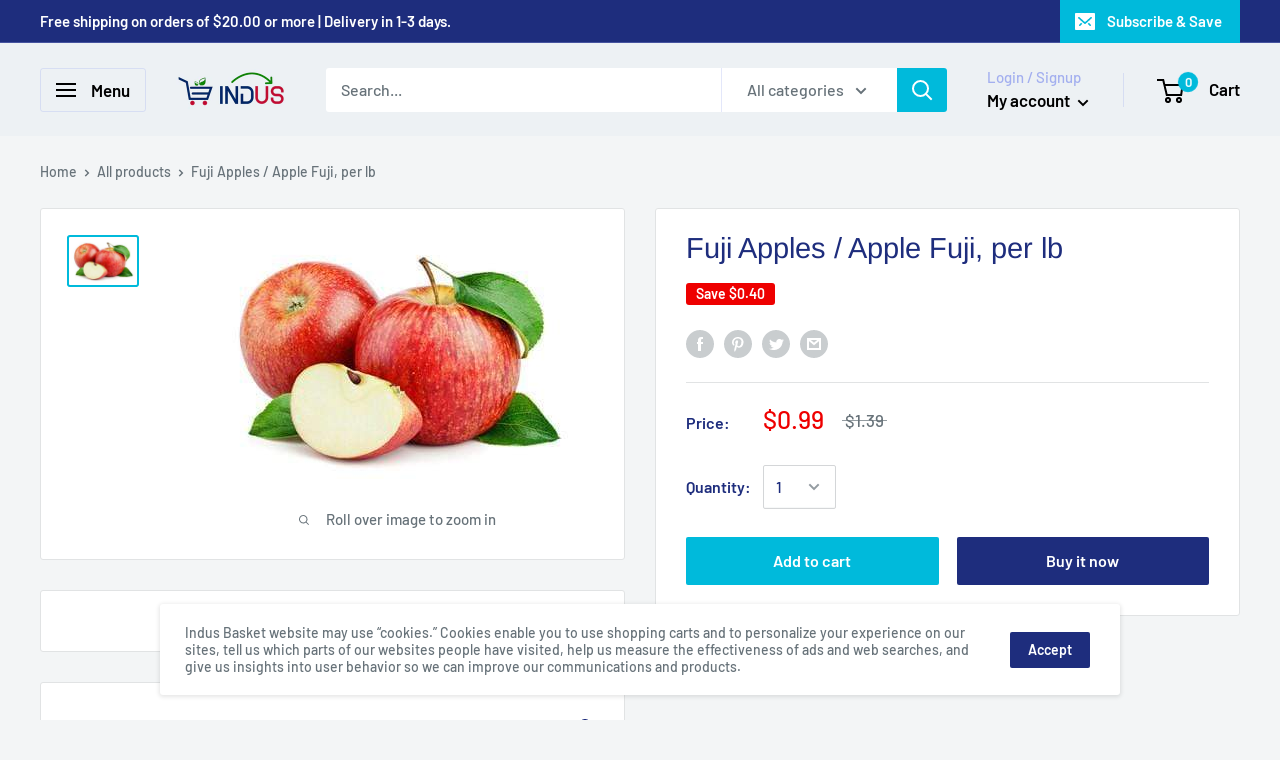

--- FILE ---
content_type: text/css
request_url: https://www.indusbasket.com/cdn/shop/t/10/assets/custom.scss.css?v=151975031369984265211603289224
body_size: -326
content:
.collection__filter-linklist .has_icon .link_image{display:inline-block;max-width:25px;margin-right:5px}.collection_all_types a{display:inline-block;margin:0 7px 7px 0;padding:8px 15px;line-height:1.3}.collection_all_types a:last-child{margin-right:0}.collection_all_types .mobile_types{display:none}@media screen and (max-width: 640px){.collection_all_types .desktop_types{display:none}.collection_all_types .mobile_types{display:inline-block}}.product-item .product-item__image-wrapper{margin-bottom:5px}.product-item .product-item__info .product-item__title{margin:0}.product-item .product_grid_main_select{height:40px}.product-item .product-form__add-button{height:40px;line-height:normal}.product-item .product-item__action-list .product-item__price-list{margin:10px 0}.shopify-section .section{margin:40px 0}.wide_collection_wrapper{max-width:none}@media screen and (min-width: 1000px){.template-collection .layout .layout__section .card{top:100px;position:sticky}}.active_custom_tags{background:green}.active_custom_tags:hover{background:#008000cc}
/*# sourceMappingURL=/cdn/shop/t/10/assets/custom.scss.css.map?v=151975031369984265211603289224 */
